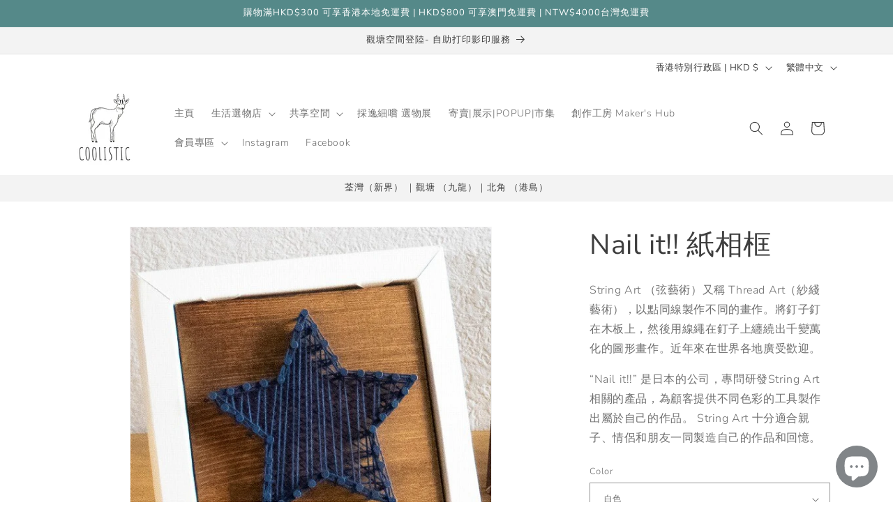

--- FILE ---
content_type: text/html; charset=utf-8
request_url: https://www.coolistichk.com/variants/39387303903306/?section_id=pickup-availability
body_size: 986
content:
<div id="shopify-section-pickup-availability" class="shopify-section">
<pickup-availability-preview class="pickup-availability-preview"><div class="pickup-availability-info"><p class="caption-large">
          目前無法提供 <span class="color-foreground">觀塘-港貿中心店 Kwun Tong</span> 的取貨服務
        </p><button
            id="ShowPickupAvailabilityDrawer"
            class="pickup-availability-button link link--text underlined-link"
            aria-haspopup="dialog"
          >
            查看其他商店的供貨情況
          </button></div>
  </pickup-availability-preview>

  <pickup-availability-drawer
    class="gradient"
    tabindex="-1"
    role="dialog"
    aria-modal="true"
    aria-labelledby="PickupAvailabilityHeading"
  >
    <div class="pickup-availability-header">
      <h2 class="h3 pickup-availability-drawer-title" id="PickupAvailabilityHeading">
        Nail it!! 紙相框
      </h2>
      <button class="pickup-availability-drawer-button" type="button" aria-label="關閉"><svg
  xmlns="http://www.w3.org/2000/svg"
  aria-hidden="true"
  focusable="false"
  class="icon icon-close"
  fill="none"
  viewBox="0 0 18 17"
>
  <path d="M.865 15.978a.5.5 0 00.707.707l7.433-7.431 7.579 7.282a.501.501 0 00.846-.37.5.5 0 00-.153-.351L9.712 8.546l7.417-7.416a.5.5 0 10-.707-.708L8.991 7.853 1.413.573a.5.5 0 10-.693.72l7.563 7.268-7.418 7.417z" fill="currentColor">
</svg>
</button>
    </div><p class="pickup-availability-variant">Color:&nbsp;<span>白色</span></p><ul class="pickup-availability-list list-unstyled" role="list" data-store-availability-drawer-content><li class="pickup-availability-list__item">
          <h3 class="h4">觀塘-港貿中心店 Kwun Tong</h3>
          <p class="pickup-availability-preview caption-large"></p><address class="pickup-availability-address">
            <p>Hau Ming Street, Entrepot Centre<br>Rm 1002, 10/F<br>Kwun Tong<br>九龍 香港特別行政區</p>
<p>+85264167688</p></address>
        </li><li class="pickup-availability-list__item">
          <h3 class="h4">荃灣-南豐中心店 Tsuen Wan</h3>
          <p class="pickup-availability-preview caption-large"><svg
  class="icon icon-tick"
  aria-hidden="true"
  focusable="false"
  xmlns="http://www.w3.org/2000/svg"
  fill="none"
  viewBox="0 0 20 20"
>
  <path fill="#108043" stroke="#fff" d="M16.136 6.979h0l.003-.004a1.499 1.499 0 00-2.275-1.954l-5.945 6.777-1.858-1.859A1.499 1.499 0 103.94 12.06l2.999 3s0 0 0 0c.289.29.675.44 1.1.439h.019a1.5 1.5 0 001.08-.522l6.998-7.998z"/>
</svg>

              可提供取貨服務,
              通常會在 2-4 天內準備就緒
</p><address class="pickup-availability-address">
            <p>264-298, Castle Peak Road<br>RM 2101 H, Nan Fung Centre<br>TSUEN WAN<br>新界 香港特別行政區</p>
<p>+85266548188</p></address>
        </li></ul>
  </pickup-availability-drawer></div>